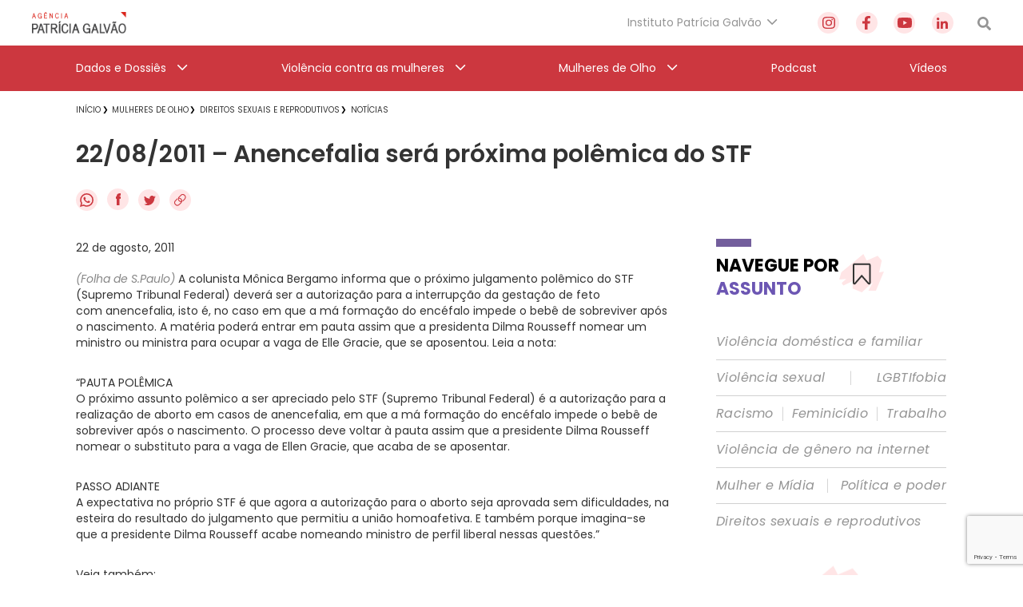

--- FILE ---
content_type: text/html; charset=utf-8
request_url: https://www.google.com/recaptcha/api2/anchor?ar=1&k=6Lc8caAUAAAAABNwSNV9v1kWA3x0SUHSKLrqLvqp&co=aHR0cHM6Ly9hZ2VuY2lhcGF0cmljaWFnYWx2YW8ub3JnLmJyOjQ0Mw..&hl=en&v=PoyoqOPhxBO7pBk68S4YbpHZ&size=invisible&anchor-ms=20000&execute-ms=30000&cb=hmmfs6cjytc5
body_size: 48839
content:
<!DOCTYPE HTML><html dir="ltr" lang="en"><head><meta http-equiv="Content-Type" content="text/html; charset=UTF-8">
<meta http-equiv="X-UA-Compatible" content="IE=edge">
<title>reCAPTCHA</title>
<style type="text/css">
/* cyrillic-ext */
@font-face {
  font-family: 'Roboto';
  font-style: normal;
  font-weight: 400;
  font-stretch: 100%;
  src: url(//fonts.gstatic.com/s/roboto/v48/KFO7CnqEu92Fr1ME7kSn66aGLdTylUAMa3GUBHMdazTgWw.woff2) format('woff2');
  unicode-range: U+0460-052F, U+1C80-1C8A, U+20B4, U+2DE0-2DFF, U+A640-A69F, U+FE2E-FE2F;
}
/* cyrillic */
@font-face {
  font-family: 'Roboto';
  font-style: normal;
  font-weight: 400;
  font-stretch: 100%;
  src: url(//fonts.gstatic.com/s/roboto/v48/KFO7CnqEu92Fr1ME7kSn66aGLdTylUAMa3iUBHMdazTgWw.woff2) format('woff2');
  unicode-range: U+0301, U+0400-045F, U+0490-0491, U+04B0-04B1, U+2116;
}
/* greek-ext */
@font-face {
  font-family: 'Roboto';
  font-style: normal;
  font-weight: 400;
  font-stretch: 100%;
  src: url(//fonts.gstatic.com/s/roboto/v48/KFO7CnqEu92Fr1ME7kSn66aGLdTylUAMa3CUBHMdazTgWw.woff2) format('woff2');
  unicode-range: U+1F00-1FFF;
}
/* greek */
@font-face {
  font-family: 'Roboto';
  font-style: normal;
  font-weight: 400;
  font-stretch: 100%;
  src: url(//fonts.gstatic.com/s/roboto/v48/KFO7CnqEu92Fr1ME7kSn66aGLdTylUAMa3-UBHMdazTgWw.woff2) format('woff2');
  unicode-range: U+0370-0377, U+037A-037F, U+0384-038A, U+038C, U+038E-03A1, U+03A3-03FF;
}
/* math */
@font-face {
  font-family: 'Roboto';
  font-style: normal;
  font-weight: 400;
  font-stretch: 100%;
  src: url(//fonts.gstatic.com/s/roboto/v48/KFO7CnqEu92Fr1ME7kSn66aGLdTylUAMawCUBHMdazTgWw.woff2) format('woff2');
  unicode-range: U+0302-0303, U+0305, U+0307-0308, U+0310, U+0312, U+0315, U+031A, U+0326-0327, U+032C, U+032F-0330, U+0332-0333, U+0338, U+033A, U+0346, U+034D, U+0391-03A1, U+03A3-03A9, U+03B1-03C9, U+03D1, U+03D5-03D6, U+03F0-03F1, U+03F4-03F5, U+2016-2017, U+2034-2038, U+203C, U+2040, U+2043, U+2047, U+2050, U+2057, U+205F, U+2070-2071, U+2074-208E, U+2090-209C, U+20D0-20DC, U+20E1, U+20E5-20EF, U+2100-2112, U+2114-2115, U+2117-2121, U+2123-214F, U+2190, U+2192, U+2194-21AE, U+21B0-21E5, U+21F1-21F2, U+21F4-2211, U+2213-2214, U+2216-22FF, U+2308-230B, U+2310, U+2319, U+231C-2321, U+2336-237A, U+237C, U+2395, U+239B-23B7, U+23D0, U+23DC-23E1, U+2474-2475, U+25AF, U+25B3, U+25B7, U+25BD, U+25C1, U+25CA, U+25CC, U+25FB, U+266D-266F, U+27C0-27FF, U+2900-2AFF, U+2B0E-2B11, U+2B30-2B4C, U+2BFE, U+3030, U+FF5B, U+FF5D, U+1D400-1D7FF, U+1EE00-1EEFF;
}
/* symbols */
@font-face {
  font-family: 'Roboto';
  font-style: normal;
  font-weight: 400;
  font-stretch: 100%;
  src: url(//fonts.gstatic.com/s/roboto/v48/KFO7CnqEu92Fr1ME7kSn66aGLdTylUAMaxKUBHMdazTgWw.woff2) format('woff2');
  unicode-range: U+0001-000C, U+000E-001F, U+007F-009F, U+20DD-20E0, U+20E2-20E4, U+2150-218F, U+2190, U+2192, U+2194-2199, U+21AF, U+21E6-21F0, U+21F3, U+2218-2219, U+2299, U+22C4-22C6, U+2300-243F, U+2440-244A, U+2460-24FF, U+25A0-27BF, U+2800-28FF, U+2921-2922, U+2981, U+29BF, U+29EB, U+2B00-2BFF, U+4DC0-4DFF, U+FFF9-FFFB, U+10140-1018E, U+10190-1019C, U+101A0, U+101D0-101FD, U+102E0-102FB, U+10E60-10E7E, U+1D2C0-1D2D3, U+1D2E0-1D37F, U+1F000-1F0FF, U+1F100-1F1AD, U+1F1E6-1F1FF, U+1F30D-1F30F, U+1F315, U+1F31C, U+1F31E, U+1F320-1F32C, U+1F336, U+1F378, U+1F37D, U+1F382, U+1F393-1F39F, U+1F3A7-1F3A8, U+1F3AC-1F3AF, U+1F3C2, U+1F3C4-1F3C6, U+1F3CA-1F3CE, U+1F3D4-1F3E0, U+1F3ED, U+1F3F1-1F3F3, U+1F3F5-1F3F7, U+1F408, U+1F415, U+1F41F, U+1F426, U+1F43F, U+1F441-1F442, U+1F444, U+1F446-1F449, U+1F44C-1F44E, U+1F453, U+1F46A, U+1F47D, U+1F4A3, U+1F4B0, U+1F4B3, U+1F4B9, U+1F4BB, U+1F4BF, U+1F4C8-1F4CB, U+1F4D6, U+1F4DA, U+1F4DF, U+1F4E3-1F4E6, U+1F4EA-1F4ED, U+1F4F7, U+1F4F9-1F4FB, U+1F4FD-1F4FE, U+1F503, U+1F507-1F50B, U+1F50D, U+1F512-1F513, U+1F53E-1F54A, U+1F54F-1F5FA, U+1F610, U+1F650-1F67F, U+1F687, U+1F68D, U+1F691, U+1F694, U+1F698, U+1F6AD, U+1F6B2, U+1F6B9-1F6BA, U+1F6BC, U+1F6C6-1F6CF, U+1F6D3-1F6D7, U+1F6E0-1F6EA, U+1F6F0-1F6F3, U+1F6F7-1F6FC, U+1F700-1F7FF, U+1F800-1F80B, U+1F810-1F847, U+1F850-1F859, U+1F860-1F887, U+1F890-1F8AD, U+1F8B0-1F8BB, U+1F8C0-1F8C1, U+1F900-1F90B, U+1F93B, U+1F946, U+1F984, U+1F996, U+1F9E9, U+1FA00-1FA6F, U+1FA70-1FA7C, U+1FA80-1FA89, U+1FA8F-1FAC6, U+1FACE-1FADC, U+1FADF-1FAE9, U+1FAF0-1FAF8, U+1FB00-1FBFF;
}
/* vietnamese */
@font-face {
  font-family: 'Roboto';
  font-style: normal;
  font-weight: 400;
  font-stretch: 100%;
  src: url(//fonts.gstatic.com/s/roboto/v48/KFO7CnqEu92Fr1ME7kSn66aGLdTylUAMa3OUBHMdazTgWw.woff2) format('woff2');
  unicode-range: U+0102-0103, U+0110-0111, U+0128-0129, U+0168-0169, U+01A0-01A1, U+01AF-01B0, U+0300-0301, U+0303-0304, U+0308-0309, U+0323, U+0329, U+1EA0-1EF9, U+20AB;
}
/* latin-ext */
@font-face {
  font-family: 'Roboto';
  font-style: normal;
  font-weight: 400;
  font-stretch: 100%;
  src: url(//fonts.gstatic.com/s/roboto/v48/KFO7CnqEu92Fr1ME7kSn66aGLdTylUAMa3KUBHMdazTgWw.woff2) format('woff2');
  unicode-range: U+0100-02BA, U+02BD-02C5, U+02C7-02CC, U+02CE-02D7, U+02DD-02FF, U+0304, U+0308, U+0329, U+1D00-1DBF, U+1E00-1E9F, U+1EF2-1EFF, U+2020, U+20A0-20AB, U+20AD-20C0, U+2113, U+2C60-2C7F, U+A720-A7FF;
}
/* latin */
@font-face {
  font-family: 'Roboto';
  font-style: normal;
  font-weight: 400;
  font-stretch: 100%;
  src: url(//fonts.gstatic.com/s/roboto/v48/KFO7CnqEu92Fr1ME7kSn66aGLdTylUAMa3yUBHMdazQ.woff2) format('woff2');
  unicode-range: U+0000-00FF, U+0131, U+0152-0153, U+02BB-02BC, U+02C6, U+02DA, U+02DC, U+0304, U+0308, U+0329, U+2000-206F, U+20AC, U+2122, U+2191, U+2193, U+2212, U+2215, U+FEFF, U+FFFD;
}
/* cyrillic-ext */
@font-face {
  font-family: 'Roboto';
  font-style: normal;
  font-weight: 500;
  font-stretch: 100%;
  src: url(//fonts.gstatic.com/s/roboto/v48/KFO7CnqEu92Fr1ME7kSn66aGLdTylUAMa3GUBHMdazTgWw.woff2) format('woff2');
  unicode-range: U+0460-052F, U+1C80-1C8A, U+20B4, U+2DE0-2DFF, U+A640-A69F, U+FE2E-FE2F;
}
/* cyrillic */
@font-face {
  font-family: 'Roboto';
  font-style: normal;
  font-weight: 500;
  font-stretch: 100%;
  src: url(//fonts.gstatic.com/s/roboto/v48/KFO7CnqEu92Fr1ME7kSn66aGLdTylUAMa3iUBHMdazTgWw.woff2) format('woff2');
  unicode-range: U+0301, U+0400-045F, U+0490-0491, U+04B0-04B1, U+2116;
}
/* greek-ext */
@font-face {
  font-family: 'Roboto';
  font-style: normal;
  font-weight: 500;
  font-stretch: 100%;
  src: url(//fonts.gstatic.com/s/roboto/v48/KFO7CnqEu92Fr1ME7kSn66aGLdTylUAMa3CUBHMdazTgWw.woff2) format('woff2');
  unicode-range: U+1F00-1FFF;
}
/* greek */
@font-face {
  font-family: 'Roboto';
  font-style: normal;
  font-weight: 500;
  font-stretch: 100%;
  src: url(//fonts.gstatic.com/s/roboto/v48/KFO7CnqEu92Fr1ME7kSn66aGLdTylUAMa3-UBHMdazTgWw.woff2) format('woff2');
  unicode-range: U+0370-0377, U+037A-037F, U+0384-038A, U+038C, U+038E-03A1, U+03A3-03FF;
}
/* math */
@font-face {
  font-family: 'Roboto';
  font-style: normal;
  font-weight: 500;
  font-stretch: 100%;
  src: url(//fonts.gstatic.com/s/roboto/v48/KFO7CnqEu92Fr1ME7kSn66aGLdTylUAMawCUBHMdazTgWw.woff2) format('woff2');
  unicode-range: U+0302-0303, U+0305, U+0307-0308, U+0310, U+0312, U+0315, U+031A, U+0326-0327, U+032C, U+032F-0330, U+0332-0333, U+0338, U+033A, U+0346, U+034D, U+0391-03A1, U+03A3-03A9, U+03B1-03C9, U+03D1, U+03D5-03D6, U+03F0-03F1, U+03F4-03F5, U+2016-2017, U+2034-2038, U+203C, U+2040, U+2043, U+2047, U+2050, U+2057, U+205F, U+2070-2071, U+2074-208E, U+2090-209C, U+20D0-20DC, U+20E1, U+20E5-20EF, U+2100-2112, U+2114-2115, U+2117-2121, U+2123-214F, U+2190, U+2192, U+2194-21AE, U+21B0-21E5, U+21F1-21F2, U+21F4-2211, U+2213-2214, U+2216-22FF, U+2308-230B, U+2310, U+2319, U+231C-2321, U+2336-237A, U+237C, U+2395, U+239B-23B7, U+23D0, U+23DC-23E1, U+2474-2475, U+25AF, U+25B3, U+25B7, U+25BD, U+25C1, U+25CA, U+25CC, U+25FB, U+266D-266F, U+27C0-27FF, U+2900-2AFF, U+2B0E-2B11, U+2B30-2B4C, U+2BFE, U+3030, U+FF5B, U+FF5D, U+1D400-1D7FF, U+1EE00-1EEFF;
}
/* symbols */
@font-face {
  font-family: 'Roboto';
  font-style: normal;
  font-weight: 500;
  font-stretch: 100%;
  src: url(//fonts.gstatic.com/s/roboto/v48/KFO7CnqEu92Fr1ME7kSn66aGLdTylUAMaxKUBHMdazTgWw.woff2) format('woff2');
  unicode-range: U+0001-000C, U+000E-001F, U+007F-009F, U+20DD-20E0, U+20E2-20E4, U+2150-218F, U+2190, U+2192, U+2194-2199, U+21AF, U+21E6-21F0, U+21F3, U+2218-2219, U+2299, U+22C4-22C6, U+2300-243F, U+2440-244A, U+2460-24FF, U+25A0-27BF, U+2800-28FF, U+2921-2922, U+2981, U+29BF, U+29EB, U+2B00-2BFF, U+4DC0-4DFF, U+FFF9-FFFB, U+10140-1018E, U+10190-1019C, U+101A0, U+101D0-101FD, U+102E0-102FB, U+10E60-10E7E, U+1D2C0-1D2D3, U+1D2E0-1D37F, U+1F000-1F0FF, U+1F100-1F1AD, U+1F1E6-1F1FF, U+1F30D-1F30F, U+1F315, U+1F31C, U+1F31E, U+1F320-1F32C, U+1F336, U+1F378, U+1F37D, U+1F382, U+1F393-1F39F, U+1F3A7-1F3A8, U+1F3AC-1F3AF, U+1F3C2, U+1F3C4-1F3C6, U+1F3CA-1F3CE, U+1F3D4-1F3E0, U+1F3ED, U+1F3F1-1F3F3, U+1F3F5-1F3F7, U+1F408, U+1F415, U+1F41F, U+1F426, U+1F43F, U+1F441-1F442, U+1F444, U+1F446-1F449, U+1F44C-1F44E, U+1F453, U+1F46A, U+1F47D, U+1F4A3, U+1F4B0, U+1F4B3, U+1F4B9, U+1F4BB, U+1F4BF, U+1F4C8-1F4CB, U+1F4D6, U+1F4DA, U+1F4DF, U+1F4E3-1F4E6, U+1F4EA-1F4ED, U+1F4F7, U+1F4F9-1F4FB, U+1F4FD-1F4FE, U+1F503, U+1F507-1F50B, U+1F50D, U+1F512-1F513, U+1F53E-1F54A, U+1F54F-1F5FA, U+1F610, U+1F650-1F67F, U+1F687, U+1F68D, U+1F691, U+1F694, U+1F698, U+1F6AD, U+1F6B2, U+1F6B9-1F6BA, U+1F6BC, U+1F6C6-1F6CF, U+1F6D3-1F6D7, U+1F6E0-1F6EA, U+1F6F0-1F6F3, U+1F6F7-1F6FC, U+1F700-1F7FF, U+1F800-1F80B, U+1F810-1F847, U+1F850-1F859, U+1F860-1F887, U+1F890-1F8AD, U+1F8B0-1F8BB, U+1F8C0-1F8C1, U+1F900-1F90B, U+1F93B, U+1F946, U+1F984, U+1F996, U+1F9E9, U+1FA00-1FA6F, U+1FA70-1FA7C, U+1FA80-1FA89, U+1FA8F-1FAC6, U+1FACE-1FADC, U+1FADF-1FAE9, U+1FAF0-1FAF8, U+1FB00-1FBFF;
}
/* vietnamese */
@font-face {
  font-family: 'Roboto';
  font-style: normal;
  font-weight: 500;
  font-stretch: 100%;
  src: url(//fonts.gstatic.com/s/roboto/v48/KFO7CnqEu92Fr1ME7kSn66aGLdTylUAMa3OUBHMdazTgWw.woff2) format('woff2');
  unicode-range: U+0102-0103, U+0110-0111, U+0128-0129, U+0168-0169, U+01A0-01A1, U+01AF-01B0, U+0300-0301, U+0303-0304, U+0308-0309, U+0323, U+0329, U+1EA0-1EF9, U+20AB;
}
/* latin-ext */
@font-face {
  font-family: 'Roboto';
  font-style: normal;
  font-weight: 500;
  font-stretch: 100%;
  src: url(//fonts.gstatic.com/s/roboto/v48/KFO7CnqEu92Fr1ME7kSn66aGLdTylUAMa3KUBHMdazTgWw.woff2) format('woff2');
  unicode-range: U+0100-02BA, U+02BD-02C5, U+02C7-02CC, U+02CE-02D7, U+02DD-02FF, U+0304, U+0308, U+0329, U+1D00-1DBF, U+1E00-1E9F, U+1EF2-1EFF, U+2020, U+20A0-20AB, U+20AD-20C0, U+2113, U+2C60-2C7F, U+A720-A7FF;
}
/* latin */
@font-face {
  font-family: 'Roboto';
  font-style: normal;
  font-weight: 500;
  font-stretch: 100%;
  src: url(//fonts.gstatic.com/s/roboto/v48/KFO7CnqEu92Fr1ME7kSn66aGLdTylUAMa3yUBHMdazQ.woff2) format('woff2');
  unicode-range: U+0000-00FF, U+0131, U+0152-0153, U+02BB-02BC, U+02C6, U+02DA, U+02DC, U+0304, U+0308, U+0329, U+2000-206F, U+20AC, U+2122, U+2191, U+2193, U+2212, U+2215, U+FEFF, U+FFFD;
}
/* cyrillic-ext */
@font-face {
  font-family: 'Roboto';
  font-style: normal;
  font-weight: 900;
  font-stretch: 100%;
  src: url(//fonts.gstatic.com/s/roboto/v48/KFO7CnqEu92Fr1ME7kSn66aGLdTylUAMa3GUBHMdazTgWw.woff2) format('woff2');
  unicode-range: U+0460-052F, U+1C80-1C8A, U+20B4, U+2DE0-2DFF, U+A640-A69F, U+FE2E-FE2F;
}
/* cyrillic */
@font-face {
  font-family: 'Roboto';
  font-style: normal;
  font-weight: 900;
  font-stretch: 100%;
  src: url(//fonts.gstatic.com/s/roboto/v48/KFO7CnqEu92Fr1ME7kSn66aGLdTylUAMa3iUBHMdazTgWw.woff2) format('woff2');
  unicode-range: U+0301, U+0400-045F, U+0490-0491, U+04B0-04B1, U+2116;
}
/* greek-ext */
@font-face {
  font-family: 'Roboto';
  font-style: normal;
  font-weight: 900;
  font-stretch: 100%;
  src: url(//fonts.gstatic.com/s/roboto/v48/KFO7CnqEu92Fr1ME7kSn66aGLdTylUAMa3CUBHMdazTgWw.woff2) format('woff2');
  unicode-range: U+1F00-1FFF;
}
/* greek */
@font-face {
  font-family: 'Roboto';
  font-style: normal;
  font-weight: 900;
  font-stretch: 100%;
  src: url(//fonts.gstatic.com/s/roboto/v48/KFO7CnqEu92Fr1ME7kSn66aGLdTylUAMa3-UBHMdazTgWw.woff2) format('woff2');
  unicode-range: U+0370-0377, U+037A-037F, U+0384-038A, U+038C, U+038E-03A1, U+03A3-03FF;
}
/* math */
@font-face {
  font-family: 'Roboto';
  font-style: normal;
  font-weight: 900;
  font-stretch: 100%;
  src: url(//fonts.gstatic.com/s/roboto/v48/KFO7CnqEu92Fr1ME7kSn66aGLdTylUAMawCUBHMdazTgWw.woff2) format('woff2');
  unicode-range: U+0302-0303, U+0305, U+0307-0308, U+0310, U+0312, U+0315, U+031A, U+0326-0327, U+032C, U+032F-0330, U+0332-0333, U+0338, U+033A, U+0346, U+034D, U+0391-03A1, U+03A3-03A9, U+03B1-03C9, U+03D1, U+03D5-03D6, U+03F0-03F1, U+03F4-03F5, U+2016-2017, U+2034-2038, U+203C, U+2040, U+2043, U+2047, U+2050, U+2057, U+205F, U+2070-2071, U+2074-208E, U+2090-209C, U+20D0-20DC, U+20E1, U+20E5-20EF, U+2100-2112, U+2114-2115, U+2117-2121, U+2123-214F, U+2190, U+2192, U+2194-21AE, U+21B0-21E5, U+21F1-21F2, U+21F4-2211, U+2213-2214, U+2216-22FF, U+2308-230B, U+2310, U+2319, U+231C-2321, U+2336-237A, U+237C, U+2395, U+239B-23B7, U+23D0, U+23DC-23E1, U+2474-2475, U+25AF, U+25B3, U+25B7, U+25BD, U+25C1, U+25CA, U+25CC, U+25FB, U+266D-266F, U+27C0-27FF, U+2900-2AFF, U+2B0E-2B11, U+2B30-2B4C, U+2BFE, U+3030, U+FF5B, U+FF5D, U+1D400-1D7FF, U+1EE00-1EEFF;
}
/* symbols */
@font-face {
  font-family: 'Roboto';
  font-style: normal;
  font-weight: 900;
  font-stretch: 100%;
  src: url(//fonts.gstatic.com/s/roboto/v48/KFO7CnqEu92Fr1ME7kSn66aGLdTylUAMaxKUBHMdazTgWw.woff2) format('woff2');
  unicode-range: U+0001-000C, U+000E-001F, U+007F-009F, U+20DD-20E0, U+20E2-20E4, U+2150-218F, U+2190, U+2192, U+2194-2199, U+21AF, U+21E6-21F0, U+21F3, U+2218-2219, U+2299, U+22C4-22C6, U+2300-243F, U+2440-244A, U+2460-24FF, U+25A0-27BF, U+2800-28FF, U+2921-2922, U+2981, U+29BF, U+29EB, U+2B00-2BFF, U+4DC0-4DFF, U+FFF9-FFFB, U+10140-1018E, U+10190-1019C, U+101A0, U+101D0-101FD, U+102E0-102FB, U+10E60-10E7E, U+1D2C0-1D2D3, U+1D2E0-1D37F, U+1F000-1F0FF, U+1F100-1F1AD, U+1F1E6-1F1FF, U+1F30D-1F30F, U+1F315, U+1F31C, U+1F31E, U+1F320-1F32C, U+1F336, U+1F378, U+1F37D, U+1F382, U+1F393-1F39F, U+1F3A7-1F3A8, U+1F3AC-1F3AF, U+1F3C2, U+1F3C4-1F3C6, U+1F3CA-1F3CE, U+1F3D4-1F3E0, U+1F3ED, U+1F3F1-1F3F3, U+1F3F5-1F3F7, U+1F408, U+1F415, U+1F41F, U+1F426, U+1F43F, U+1F441-1F442, U+1F444, U+1F446-1F449, U+1F44C-1F44E, U+1F453, U+1F46A, U+1F47D, U+1F4A3, U+1F4B0, U+1F4B3, U+1F4B9, U+1F4BB, U+1F4BF, U+1F4C8-1F4CB, U+1F4D6, U+1F4DA, U+1F4DF, U+1F4E3-1F4E6, U+1F4EA-1F4ED, U+1F4F7, U+1F4F9-1F4FB, U+1F4FD-1F4FE, U+1F503, U+1F507-1F50B, U+1F50D, U+1F512-1F513, U+1F53E-1F54A, U+1F54F-1F5FA, U+1F610, U+1F650-1F67F, U+1F687, U+1F68D, U+1F691, U+1F694, U+1F698, U+1F6AD, U+1F6B2, U+1F6B9-1F6BA, U+1F6BC, U+1F6C6-1F6CF, U+1F6D3-1F6D7, U+1F6E0-1F6EA, U+1F6F0-1F6F3, U+1F6F7-1F6FC, U+1F700-1F7FF, U+1F800-1F80B, U+1F810-1F847, U+1F850-1F859, U+1F860-1F887, U+1F890-1F8AD, U+1F8B0-1F8BB, U+1F8C0-1F8C1, U+1F900-1F90B, U+1F93B, U+1F946, U+1F984, U+1F996, U+1F9E9, U+1FA00-1FA6F, U+1FA70-1FA7C, U+1FA80-1FA89, U+1FA8F-1FAC6, U+1FACE-1FADC, U+1FADF-1FAE9, U+1FAF0-1FAF8, U+1FB00-1FBFF;
}
/* vietnamese */
@font-face {
  font-family: 'Roboto';
  font-style: normal;
  font-weight: 900;
  font-stretch: 100%;
  src: url(//fonts.gstatic.com/s/roboto/v48/KFO7CnqEu92Fr1ME7kSn66aGLdTylUAMa3OUBHMdazTgWw.woff2) format('woff2');
  unicode-range: U+0102-0103, U+0110-0111, U+0128-0129, U+0168-0169, U+01A0-01A1, U+01AF-01B0, U+0300-0301, U+0303-0304, U+0308-0309, U+0323, U+0329, U+1EA0-1EF9, U+20AB;
}
/* latin-ext */
@font-face {
  font-family: 'Roboto';
  font-style: normal;
  font-weight: 900;
  font-stretch: 100%;
  src: url(//fonts.gstatic.com/s/roboto/v48/KFO7CnqEu92Fr1ME7kSn66aGLdTylUAMa3KUBHMdazTgWw.woff2) format('woff2');
  unicode-range: U+0100-02BA, U+02BD-02C5, U+02C7-02CC, U+02CE-02D7, U+02DD-02FF, U+0304, U+0308, U+0329, U+1D00-1DBF, U+1E00-1E9F, U+1EF2-1EFF, U+2020, U+20A0-20AB, U+20AD-20C0, U+2113, U+2C60-2C7F, U+A720-A7FF;
}
/* latin */
@font-face {
  font-family: 'Roboto';
  font-style: normal;
  font-weight: 900;
  font-stretch: 100%;
  src: url(//fonts.gstatic.com/s/roboto/v48/KFO7CnqEu92Fr1ME7kSn66aGLdTylUAMa3yUBHMdazQ.woff2) format('woff2');
  unicode-range: U+0000-00FF, U+0131, U+0152-0153, U+02BB-02BC, U+02C6, U+02DA, U+02DC, U+0304, U+0308, U+0329, U+2000-206F, U+20AC, U+2122, U+2191, U+2193, U+2212, U+2215, U+FEFF, U+FFFD;
}

</style>
<link rel="stylesheet" type="text/css" href="https://www.gstatic.com/recaptcha/releases/PoyoqOPhxBO7pBk68S4YbpHZ/styles__ltr.css">
<script nonce="9HxhKWF3RzF4lQXHTZWHcg" type="text/javascript">window['__recaptcha_api'] = 'https://www.google.com/recaptcha/api2/';</script>
<script type="text/javascript" src="https://www.gstatic.com/recaptcha/releases/PoyoqOPhxBO7pBk68S4YbpHZ/recaptcha__en.js" nonce="9HxhKWF3RzF4lQXHTZWHcg">
      
    </script></head>
<body><div id="rc-anchor-alert" class="rc-anchor-alert"></div>
<input type="hidden" id="recaptcha-token" value="[base64]">
<script type="text/javascript" nonce="9HxhKWF3RzF4lQXHTZWHcg">
      recaptcha.anchor.Main.init("[\x22ainput\x22,[\x22bgdata\x22,\x22\x22,\[base64]/[base64]/MjU1Ong/[base64]/[base64]/[base64]/[base64]/[base64]/[base64]/[base64]/[base64]/[base64]/[base64]/[base64]/[base64]/[base64]/[base64]/[base64]\\u003d\x22,\[base64]\x22,\x22ZMOLw7fCvBDCm8Ktw5vChznCthodw7/Do8Kfd8Kww6LCqsKEw7fCpUvDtCYbMcOnLXnCgFDDh3MJC8KzMD8ww49UGgxvO8OVwrjCq8KkccKRw4XDo1QkwoA8wqzChy3DrcOKwrRWwpfDqy/DjQbDmGVyZMOuLkTCjgDDmQvCr8O6w4IFw7zCkcOxJD3DoDdCw6JMaMKxDUbDlCM4S1bDv8K0U15Owrlmw6tXwrcBwoNQXsKmAcO4w54TwoEeFcKhSMOhwqkbw5/Dk0pRwrNDwo3Dl8KAw67Cjh9Zw47CucOtHsKcw7vCqcOpw7gkRBcjHMObQcOhNgM2wqAGA8OXwr/Drx8NBx3Cl8Kcwq5lOsKdfEPDpcKvElh6wr1Pw5jDgEfCmElAMC7Cl8KuF8KuwoUIZiBgFSIaf8Kkw55VJsOVDsK9WzJhw6DDi8KLwpU8BGrCgxHCv8KlED9hTsKWBwXCj3PCiXl4bAUpw77ClsKdwonCk0zDgMO1woIKCcKhw63Cn3zChMKfS8K9w58WKcKdwq/[base64]/DggbCk0zDmjM/HcKiwroEwoAPw4NsfsOdV8OswqvDkcO/[base64]/DoTzDhMOSworDucO5w7LDnQ3Dlw8ow4HCkRbDqkU9w6TCqMKuZ8KZw6PDrcO2w48zwptsw5/[base64]/[base64]/DpGlowrEyw4LChmHDm01GwpvDpDM8JHYxPU5Fd8K2woQwwq8KW8ORwoIVwqxkYkfCrcO6w6xxw6pMO8Orw6/DtRQ0wpPDplbDkSV/FEgyw6FSTcKDL8KQw6Mvw4l1N8Khw7rCh2LCgzHCqMOUw4/CmMOMSCjDpgDCkAZTwoMIw5xzaVV6wqTDusK1EEdASsORw5xZDlENwrZwGRHCm1ZNasOEwoIJwr1cHsOlQMKFZisFw77CpSp8JydiVMOXw6YdW8KJwobChVcMwonCoMOaw79pw65Cwr/[base64]/Di8OJw47CkMKfw4VkdExqwrdefHTCiMO2wrbCtsKRwqMaw5ovAlJoGyl2bVtZw50QwrrCh8KfwqjCuQbDi8Orw57Dm2BBw5Nvw4l2w67DljvDssOQw6XCvcO3w6HCvhkLbMKuWMK9w7lufcKfwpXCicOUJsONYcKxwoLCq1MJw792w7/[base64]/A2zCucKuUcOfUA0aIsO0RQlUIsOcw5Ukw6DDgjnDuRPDkxBFC3M2M8KRwqzDpcKScn3DkcKIB8O1PMOTwpvDgzcHYQpewrnDuMOzwqRqw5HDukLCmQnDgnI8wqDCmXDDsSLCqX8bw5UeLV9Owo7DrxHCm8OBw7fClBfCmcOkIMOiOMK6w6U/U0opw5xFwp8XYBTDsVfCjFbDkSvCuw/CgcKwDMOkw7cowrbDvn7DlsKgwpluwpPDrMOwFWRCKMOEbMOdwr8Aw7MJw6IyH3PDoSfDl8O0ZgrCgcO+Q0UVw6BLR8Oqw7V2w689WEUWw5zChSnDviXCo8OYPsOCR0jDojdEfMKiw6bChsO9wpXDmxBgFxHDoUvCnMO8w5nDog7ChQbCpMKlbRPDqEPDs1DDrj/DgFnDoMKtwpgjQsKZUljCtnFXAhDChMKbwpEywrgrPcKowo55wr/CrsOaw4wPwo/DhMKYw7fCuWjDgA4zwqDDkA/[base64]/wobDgVVyehA/Fn/[base64]/DhEXDmF5Kw6TChMK0PMOmA8KjYxzDk8OiZ8OXwo/[base64]/LcKqw6vCv8KpHnIVTlFpEMOaUXzDlsOxIGjCnzd0XsK/wqfDvsOmw6FJYMKtDMKGw5U9w7IhfSXCpcOvw7PCtMK8bjYQw5Erw4LCvcK3aMOgGcK7d8KtEMK+AVtfwpcdWCU5MRTCjBImw7fDoXkWwqppCGVvfMOYW8Kvwp4BFsOtOxElwq1xbsOww6YWacOxw7V+w481WRbDp8O7wqMhMcK+w5d2QsOPGzjCnE/ClEzCoATDhAfCiCQhUMONasKiw68cJBoQOsK/w7LCmT0sUcKRw7ppHcKbHMO3wrINwpENwqtfw4fDhw7Ch8OdZ8KQOMKpAC3DmsOywqZ1LETDhmxKw5ZWw6rDmkIYw4oTXlIETxvCkiI7H8KQAsKSw4NYb8Odw5PCsMOGwqgpHEzCiMK/w5fCl8KdWcKiIyxqL2Akwplaw6ARwr8hwrnCng/[base64]/Cm3phw4XDuljDkmDCuTZJwpnDncONwoskw7EvScKJGmTCmMOEPMKrwpPDtTkPwoDCpMK5IjM6dMOyJ2oxeMOae0fDssK/w7nDqElgMRIAw4zCpsOpw6Rrwr/DqkTCoQ5Lw7PCuxVgwpIUahl1dAHCr8KQw5TCo8KSw7YuEAnCjzxdw4hXU8KQMsKcw4/DjQYwLzzCkXnCqVIfwr9uw6XDrgMlamVFaMKMw7YbwpNzwqwdwqfDuyLCrlbCo8OLwoXCqzcHT8OOwpnDsxp+ScOPw4vCs8Kyw7nDgjjCiF1/[base64]/CksOgV2FwRMOzFcOIw4RJbnfDkiYCEwN8wp19w6U8XcKJXsOJw6nDpAzCpEdpcl/[base64]/DmsOXwpDDucK2wqrDsTV5w6bCucOzJsOPw7Rfw7c3bcK9w5N3ZMKowp3CuGvCksKOw6LDgg46HcKwwoZJJDTDtcK7N2/Do8O+NV1UUSrDjFLCqkJbw7QdKcKxX8Obw5rDisKHKXDDkcOhwqPDh8KQw5ldwrt1YcKWwrLCtMKSw5rDvmTCtcKCAyxuSDfDvsO5wqcsKxE6woPCp2lYW8Kgw4YwXMKWaRTCtA/CgTvDuWEuVADDn8OTw6N/IcOvTxLCscKgTmoLwpfCpcKjwr/DjDjDnW9Rw4QjQ8K9I8OubDkMw5/CtgPDhsO+L2LDtE10wqvDucK5wokLJMORVlnCi8OoWGDCqTRXWsOlBsKrwo/DnMK4Y8KOK8KVU3twwqfCpcKawoLDscKLICjCvMKiw5JxesKkw7nDqsK3w79dFwfCqsK/[base64]/b8KRwpshIcOtflnCnXrDgTUnJwkSXMOiwrlwccKcwqtpwoo2w6LCpFsqwphdX0DDicONKcKNCj7Ds0xTXXjCqHTDmcO8DMOMLQEic1nDg8ObwozDtHvCsQIUw73ClS3CvMKIw7PDucOyBsOGwoLDisKlSCoaG8K2wo3Dm3Uvw6zDon3CsMK3EA/CtmNzejwGwp7CpAjCq8OmwpvCiUVpwqR6w40swo5hLkHDqVTDmcKow47CqMKnUMO9H31mbWvDpsKPMkrDg3cqw5jCt3hRw4cVPGd/UgEWwqfCqMKgZQsqwrnCpGZYw7JYwoXCqMOzdyzDjcKSw4fCiGLDtTBcwo3CsMOHDMKlwrXDisOaw5pAwoENdcObEsOdJMOHwr7DgsKew4XDrBXCozDDnMKoVsKYw7HDs8KnW8Oswr0jdj3CmA7CnmVRwofCvxB8wrbDrcOJM8OZfsO+KyrDlW/DjcOGMsOMw5JCw4jCpMOIw5TDjTZrEsOyEQHCmXDDiQPCgjXDqiwCw60/RsK7w47DmsOvwoEXYxTColsaaEDDtcK8IMKEaBYdw50WbsK5UMOJwo/DjcO/LlLCk8K5wrfCrXdpwrfChMKdC8OGXcKfFTrDssKuXcOjLVdew6VIw6jCncOVfsKdCMOPwqTDvC7Cp2JZw6DChz/CqChKw4TDuysow58JWE0+wqUJw49oEVnDphTCtsO/w53CtHrCrMKVO8OzXktuEcKAHsOdwrzDiybCi8OKCMKzMyHChsKwwoDDrcKSLR3ClsOHScKSwr1gw7nDnMOrwqDCjMOOYR/ChGXCs8Kpw5cYwoHDrsKWPzQ7EXNOw6nCpEJYIhPChkdLworDrsK/w4YfIMO7w7pzwplzwpspSwHCqMKLwrVya8KtwqkzTsK+w6ZgwrLCoGZlasKcw73DlcKPw6Bkw6zCvVzDplE4JSgJX03Cv8KFw41mXE05w4XDnsKBwrLCgWbCg8OPTW0/wpTDn2EuKsKDwrLDosKbWMO5BsOzwoHDuV9sBnfDkTvDlMOowqfDm3XCgsOBPBHDjcKOw5wCcmrCnlfCuF7DijjCkHIhw5XDs1pXTBscVsKdYzY5YQbCvsKNEHgpTMOvEcO6w6Ekw5hJEsKjSnESwofClMKzLT7DtcKLa8KSw7RLw7kcbSB/wqbCuBXDoQNxwqtGw6AQAMOJwrVyNAHCgMKRTEISw6vCq8Kdw63DrcKzwrLDtE/CgwnDoWHCuk/DrsKaA03DtnUqHcKiw55twqnCjEXDicOTP1TDvl/Di8OZdsOVBsKpwq3ClHYgw4h8wrMBEsKMwrZSwqjDo03DosKvHUrCmwNsTcKMDVLDriESNklPbsKJwpHCjcK6w7glEnHCpMKEdWNUw60WPkrDoVfCm8KzGsK4QsKxc8Kdw6vCmSjDhE3Cs8Kkw5NJw65WEcKRwojCqgnDqFjDmXbCuH/DmifDg0/DtAJyVH/Dtg49RywCCcKXbBHDscO3wqXCv8KFwqBTwoduw6zDgRLDm1kkN8KrfFFvfy/CssKkDQLDocOSwoDDnzBdA1TCk8Kyw6IWccKZwr1dwrouLMOnUxYDHsKew7EvZ1t/[base64]/wrbChFvChsKqZcKpW0EiA2fDkMO/w6zDoWTCgiLCj8OiwrUjKcOww6LCtTXCiS8dw55rF8Klw7nCvMO3w6zCo8OlUR/Du8OFKD3CvxJuLcKhw6swdExCAwkGw51Ww5YFa2ITwrLDusOjYFXDqCAgRMKSWUzDhsO0WsO2wocrKCXDtsKEcXLCkMKMPmg/UsOtEsOfOsK1w57Cp8OLwolQXMOXRcOkw6IGE2PDncKCNXrCjDJEwpIGw7UANCbCnAdawpARTD/CqzvCnsOPwo5Hw4N1WcOiL8KLccK3SsOpw4LDrcOqw7bCvmE5w4ouMwFhXxQXHMKeXMKcMMKZR8KJXi8owoM1w4DChMKEB8OjUsOFwrtmBcKMwoUfw5jDkMOqwqZTw7sxwqjDhRcRXjHDg8OyRsOrwqPDgMKqbsKaXsKPPl/DscKew53CtTpMwqXDgsKqOMOkw5IvB8O6w4rCiyxcO0QTwrI1YGHDnXdxw7/CisK5wqcuwobDkMOrwpbCtcKsM2DCkmHCiwHDicO5w6VCb8KBU8KrwrRHOhHChjbDl3w4wqdqGSLDh8KJw4jDrDAQBjocwrFFwr1awpRlJjPDt0fDvXtuwqhjw4QXw41mw7XDuXTDhMOwwovDs8KzRRsyw4zDvAnDtcKXw6PCkDjCoRQZV3tuw6rDkR/DvSp+N8OoJsOMwrYtFsO6w6DCiMKfBsOKFnh2GgAibsOZZ8KfwpImLXnCvMKpwpMkBX83w5AGeTbColXDmX8Xw4PDu8KkMijClThxXcOoDcOOw5PDiVUyw4BHw7DCkjxjEsOQwp/Cg8KRwrvDs8KmwpdRJsKswqMxwqXDkQZaVEY7JMKMwojCu8OYwpTDh8OWGVooRn1rIMKmwpNHw4hVwrXDvsOQwoTCsGJwwphNwpDDkMKAw6nCisKcKDEYwpcyN0Ynwq3Dlyd4w5l4w5/DhsKpwrJMYFUcUMOIw5dXwqAVcR9dWsOgw5AQPAphXEvCm1LDlls1w7LCjhvDgMOneTtzbsKFw7jDuSHDp1kvCSDCksOcw4wcw6BfO8KzwobDjcKDwq/CuMKbwrbCnsO+OcKAwo7DhhDCrsKowpUxUsKQIHtIwqrCu8OZw7XCvl/[base64]/CmSEdw4PCicKeUmZBQMKswr4xw4APECPDrsKcTcKvY17CuF7DnMKXw4BFFUQpAQgxwoRFwoBLw4LDm8KNw6/DjETCkABOFcKhw4Yldy7CvcOowrthIjRjwpwlcsKvXgTCqBoew7TDmi7CvUIVdGENMyDDgFIpwp/DlMK5OTlSE8KywodIa8KWw6rDiU4ZCStACcO9UcKpwo/[base64]/wrNPwpjCmcOTwr3Dh8OpbcOCw5rChV1Ew5PCsVjCgcKTQ8KdJ8OowpE7JMKtH8KBw40sQsOCw5XDm8KGaW8Ow7d8D8Onw4hlwoh/[base64]/DlcODwpJVw7LCjMK8fU7Cu1lAMsO0w6ADwrkXwqQ5wr7DncKBMk7Cv8KIw6nCqBLDkcO/d8O7wrxxw4jDkHXCtsK1IcKbQ2VYHsKDw5fDpU9WSsKBZcOLwqFlRMO0Ijc+KcO4K8Obw5DDrDJBN2ABw7fDhMKlVl3CtcKTw7LDtB/DoWHDjgnClTM0wprCl8KHw5nDsTEbBHUMwqR1ZsK9wqsMwqrDiTvDjw/Cv1tJSD/[base64]/wqbDsSHCjMOcElnCpsOrZ8OYLcOTw7LDvMKUdGbDvsK4w4PCh8KCY8OgwpbDosObw7VawrUhKzM4w4ECZkE2GA/DmWXChsOcRsKGYMO+w6gNIsONGsKSwoAmw7/CjcKkw5XCsBXCrcOAa8K1JhNTflvDkcOgGcOtw43Ch8OtwpB6w5/CpAgAKRXCnTI3bWEkJHwkw7Y6M8O7wrZpFDLDlBLDk8OYwqVSwroyGcKKMFbDsjIzfMKeRwJ8w67ChMKTWsKURyZDw4soVUHCmcOxPyDDswldw67CnsKqw4Ifw7fDk8KxacO/[base64]/[base64]/[base64]/[base64]/[base64]/ClVDCmsOuH8Khw41uwpLDvcKkCcOHJDkHFMKxaRBwe8OFOMKRFMODOMOdwrXDhUTDtMKuw7rCqQLDpxVcWxvCpjMLw7tAwrQ8wqXCoQ3DtzfCpcKpTMOzwpBtw73DqMOgwoTCvEZUacKZB8KNw4jDpMOXCxdPJ3vDli0XwqnDvDp3w7bDuRfDo3kMwoApLU/DiMKowoIuwqDDnmNhQcKeX8KCQ8OldRgGGcKRLMKZw4JzBlvDv0zCicKUG15HPiFHwoABPsKZw7l/w6PCjGpCwrDDhxHDusOOw6XDuwDDqj/DpjVZw4vDhhwtaMOUDhjCrhzDscOAw7IlFHF0w7YOYcOtUMKTQ04LNRfCslLCqMK9LsOJAMOWXHPCp8KQRcOsYlzCszvCm8OQD8OvwqXCqhMEUxcTw4XDlsK4w6rCtcOXw77CscOnbwNWw4/[base64]/wr0Swq9cwrzDucKdw7xFUcKKDcKgwr/ChnjCj0fDiydmfyp/O3bCuMOPBsOONjlFKEDClzRvF34Zw5kmIF/DljVNBQLCoHJFw5shwqxGF8OwV8OawrHDq8OWfcKfw6ZgNncTOsKJwqnCq8KxwoRDw6p8w4rDrsKzGMK5wooTFsK+wrJawq7ChsOAw74fCcKaIMKgSsK5w4Z3w4xEw6ltw6TDkCM6w4PCgcK5wqx+A8KRcyrCg8KXDATDiAPCjsK/wobDv3YNwqzCmMKGEcO4QMOywrQAfUtnw5vDlMOVwqI3ZBTCkMKBw4vDgzsuw73DqMO2d1LDs8KGPzTCrMOyDTjCsV8gwrbCrwTDgGVQw6d+RsK+J21YwpvCosKhw5TDq8K8w4fDgEx1YMKtw7/CtcK1NXNmw7LDpmRAw4PDlxZWw5XCgsOJVDjDgGzCr8K2IkRBw7nCvcO0w4sUwpbChcOnw7pxw7PClsKkIUlAYAJMMMKqw7bDqEAhw58MAXLDi8OzQsOXDsO6Uy12woDCkzt4wrzCqRXDj8Oqw68ZfcO5wq5TZsKncsK3w5pUw5nDgMKDci/[base64]/DqCJuC3zDq8KoYV/[base64]/HXdVU1/DtsOsbcOdMsKnCsK/w5Q8DjNMTjDCjQbCq093wrvDlnhDV8KMwrzDj8K/wp9rw7tIwoXDqMOJwqnCpcOJF8Kxw7fDlcOYwp4eah7CvMKDw5/CgcKNAEjDtsOhwpvDssOKCVbDuxY6w7MMD8Kywr7Cgn9dwrx+aMOyQCciXnp2wpHDomkFNsOjWcKwJ3Y9e3RpOsOuwqrCoMOidMOMBRNzDV3ChyAaWC3CrsKRwq3Dt0fDql3DsMOVw77ChT/DhjrCjsOyF8KSHMKdwoLCj8OKZMKSQsO8wobCmGnCo2/CmkUQw7TClsOiARNBw6jDrDNqwrA0w4UxwoIpEiwqw7I7wp5ZWwYVUmPDozfDjsOce2RjwodUH1TChnhlasK9B8K1w7zCohfDo8Krw7PCn8KgZMK9dGbChylpwq7Dm1/DoMKHw5gLwqvCpsOgZyvCrDESwpXCsn1cZU7DpMOkwoBfw5jCgRwdOsKJw5IzwobDhcKfw6DCsV04w5bCt8KywpkowqJQGsK5w6jCucKGYcOLT8Ktw73CqMKkw7cEw5HCl8OZwoxQP8KxOsOkb8OAwqnCsRvCnMKIdXzDkl/CkXcSwozCssOwDcOkwoAYwoYwH3UTwokTJsKdw5cbMGonw4AXwrnDiRnDi8KQDDwfw7XCthJGLMO2w6XDlsKBwr/CnFTCtMKeBhBrwqjDj0BAPsOSwqp5wozCt8K2w4Q/w5Brw4HDshZNdW7Cn8O/JxRsw4nCpcKvZTRkwrbDtkbDkwMMEB/CsDYeCQjChUXCjT5cNmzCjcO+w5DCmgnCukUxB8Ofw7NqVsORwoEcwoTCmMOBNQ1EwpbCnVvCjE/[base64]/[base64]/CmMKJw4NGw5zCs8OhdsKxLcOew7wRw7E/wrF7K2vCoMOiUcOCw6wRw4tqwpcQKwtmwo1dwrJpVMOjLl0dw6vDj8O5wq/DucKzcSrDmAfDkibDtX3CtcKkOMO+D1LDpcOUBcOcw6t8H33CnkTDnETCjlcAw7fCqhYfwrXCi8KDwqxYwoRXBXXDlcK+wpYKHWsjUcKkwoTDk8KBPcOEEsKswpg1EsOfw4HDmMKWCV5Rw6jCqi9jXxM6w4/ChMOONMODWBnDmmtXw59VGkjDuMOMw4FEaCZmBMOxwrQuWsKWaMKgwrp1w5Z5VSXCp3Z9w5/[base64]/DtcKAwrQswpwiHsOCQ8KHFBhuBsOpw595wpdhwoPCu8Ote8KXJkbDk8KqLcKnwpnDsDx5w6HCrErChW3DosOLw4/Dk8KQwoobw5IjKwwXwpR+IAt8w6bDtMO/GsKuw7/CucK4w4AONMKWEWhew6MoHsKXw75hw4RBfcKJw69bw4UlwpfCvMO+DQzDnzHCgMOiw7nCk0NfBMOAw5TDoSgINGXDl3RNw5YXIsOKw41UdGDDhcKcchMRw4NlWcOqw5fDkMK0JMKxUcKOwqfDsMK7FShLwrMUZ8KedsOWwrDDvl7CjMOMw4LCnAgUc8OiJj/CowI0w7prcWplwr/CphBtw6nCoMOww6AxQcKawoPDuMKlFMOpwp3DjsO/wpTCky/[base64]/wpHDncK1wpTCv2jChcOPwp7DjsO1w6kKJgLCq33DiBEHVGDCuVoCw703w5LCiVrClxnDrsK0wrfDvCpxwpXDosKpwrcRGcODwp1FIEjDu0A/Y8Kiw7MJw53DvcOQwozDn8OCfALDhMK7woTCiBvDucKhPcOYw4HCmsKawr7CqhECZcKIQ3Rqw4x1wpxTwoIcw5pAw7/DnmMCLcOTwqp4w4AGdlknwqfCvybDvMKhwr7CogPDlsO9w4fCr8OWVi97OFFRbHcddMO/[base64]/ChVAESMOtw6HDhsKsw6/DmH5wHw7CocOtTCp7V8KVBwTCv1vCsMOkdFDCiwQBIlfDqRLDicOowq7DpcOrFkTCqDgJwr7DswYIwozCu8O/w7FewqzDoSlgVw7DtsO7w6lpFsOwwpzDmlrDicODQxrCgVpuw6fCjsKEwrgBwrIEMMObKTpUdsKmwqQQIMOtUcOzw6DCg8Ojw67DhD1jFMKrV8KQcBjDuGZhw4MnwqcLZsOTwqfChiLChjJybcKLYMK/w6Y7C3A5KBEkX8K4wpLCjyvDtsOywpXDhgwgPhUdbDpZw4crw6zDgk93wqbDuzjClFTDq8OlH8OgGMKuwpNfRQzDh8K2JXzCmsOdw5nDuA/[base64]/chjDg2J0P8K+w4F8wq7DtMKcwqrDncKrby85wqlJNMK1wrjDtMKyNMKEG8OVw5Fkw4FQw5LDkXPCmsKbMUsZb3PDh2DCiW0lYkhEQ1/DrgnDuV/DvcO8BQAZTsOawovDgxXCiyzDiMK/[base64]/DlGfDqxXDmiDDg34Qwr7Dgg/DlMO4GyYRLMOKwpdFw6Eow4bDvwMmw5NkcsKDACrDqsKWJcKrHD/CiD/[base64]/cMKBwpkVZRjDvnrDsUM7w65yfg/[base64]/Ch8OeSyFABsOiZQfCmcOXQcOXNzfCtAUcw4bCj8O6w67DicK7w5IoWsOuez/DgsOZwro3wq/DmVfDqcONacKTIcOlc8KoXUl+w71GQcOpNGzCkMOuICXCrETDpz49b8KHw7QAwrtbwodKw7V4wpNyw7B1AnUswq57w68WRWDCssKiNMKGe8KsZMKXCsO9Tn/CvAQcw5NoUQ7CnMOFCncLYsKOVi/[base64]/Cq8K8wqXClEQEH8Olw58xYFDCg8KTw4YGLUkCw6fCi8KmNsKdw4RHYjbDqsK0wr8Zwrd9ZMKmwoDDuMKFwprCtsK5Tn7CpFpCOXvDvWdqExwbdcOmw5EFRsOzQsK/EcKTwpgGSMOAw70NN8KCL8KPVHAZw6DCo8Kdb8O9YR8eccOvYsOuwonCvDdZfgtiwpIEwofClsOnw5onCMOnEcOXw7cSw53Ck8Ocw4UjQcO/RcOsDlnCo8Ktw7g6w7FmNGBkTcK/wqMjw60owpgUZMKUwpIkwp1FLsKzD8OHw6dawpDCqGzCgcK3w4zDqcKoNC8jecOfQhvClMOlwopBwrnCssOtNsKnwq7CvMOKw6MBe8KUw5QAZjPDmxU2Y8Kgw6/DjsK2w7AncSLDujXDn8Kebw/Du21tasKuf37DjcOJQsO+JsO0wqZiH8OYw7fCncO9wpDDgSlHCCnDoRYXw7J0w6cGQ8OlwpjCqcKzw5c9w4vCoRcJw6/[base64]/w4Y3IMKRTi3ClgnDqsK8BMKXGcOowqrCl1LCqMOgbcOVwqPDvcKSHsOJwrtsw6jCiyVGaMO/[base64]/[base64]/DoGzCp1hRw6PCgMOUwozDihTChMOCw6fDq3fCtgXDuQHDhMOGDUTDvUHDlMOMw4/[base64]/Dv3RpwprCuMOqwqJJXmjCpsO+TsOrwrHDuWnDrB8Vw4VxwqkEw4w8FgfCkSY6wrLCscOSdsOHMzPDgcKuwqZqw4HCvgZbw65/[base64]/w4BSwqQywpvDiMOCUcKiw7PCqMK3wo0fbFnDgcKFwpLCtMKTADUYw67Ds8KnGF7CucOFwrDDrcO/wrPCo8OSw55Ww6vCo8KWT8OGSsOwOinDun3ChsO4QALCv8OmwqnDr8OlN30YKVw8w7FHwpRsw45Hwrx+Jm3CgEPDvjzCrmMCc8O/DT8bwq0BwoHDjxTCjsOxw6pIHMKjQwDDmx/Cv8K6cA/[base64]/NcO/w4XDhXjDvFPCiFvCokTDhMKVCmXDrUhzIlTCvcOqwqzDl8KlwqDDmsO7wqnDml1pbCILwq3DkQpiYy8AfnUPXMO+woDCoDMpwo3DuB1qwqZZbsOXNMKlwrbCt8ObZxrCpcKfNF5Lwp/DuMKUAzsbwpxYWcObw4rCrcOEwpQzwpNVw6bChcKLPMOXPSYyLMOzw7orwrHCucKAbsOvwqXDqmDDoMK7asKMa8K/[base64]/DucOZwoZZwrHDiE7DmmvDsHHCkMOJwqrDngTDp8OXdMOybA3DlsOIe8KuLmteSMK4X8OFwonDtMKZVsOfwrXCkMOhAsO7w6NHwpHDmcKsw6M/EX/CgMOkw5NNR8OMISzDt8O9Lw3Crw4yZMO0A3/[base64]/Du8OAd8KcRcKhWhDDhcOpbDPCosKDM3c4AcO9w5PDpz3DqGo8IsKcbELCjsKBez4PacOXw53Dj8OXFVRBwq7ChRvDucK1w4HClsOcw7gkwrTCtD4Uw65fwqQ/w40hWibCsMKXwoE7wqd1N1kWw7w4G8OJw73DsTBWacORWcOMPcKow7/CisOvPcKhccK1w4DCh37DtHHCmGLDrsKAwonCucKeDXfDslFOL8OYwrfCrnVEOiVcf0Fgf8O/woZ9BgQjJmViw5Mew4kQwrlVPMKrw68XJsOIwqh+wrzCncOyXGYnBTDCnj9vwqjCusKqGUQIw7lwccO9wpfCu1fDtGYZwoYET8OgBMKVfSTDozjDhMO+wp3Di8KeekEgQ3Zjw48Yw4Ecw6vDuMO7NE/CosKlw752KCR4w7Bdw53ClsOUw5AJM8OtwrDDizjDmg5FG8OrwpRTW8KucVXDn8KKwrF1wrTCnsKbYwXDnMOQwoMlw4Y2w7bCoykrOMKrEDdhf0bCmcKrdBw/w4DDi8KFO8KRw7zCrzA0CcKdScK+w5PCi1odXHDCqT5EasKgT8Kvw6JKeA3CsMOgUgk/[base64]/GWHCrMKhFMKqbDTCnn8FwqnDriTCvRV8wonCi8KZVcKuBTzDm8K2wooEJ8Oyw6HDlA5+wqgAYcOSTcOyw47DpsOWMMKkwqFeF8OcB8OGDkxxwojDvg3DshHDmA7Cr2fCnjFlW0oOW0NqwqLDpcOTwrBYdcK/fMOVw7LDtFrChMKjwrcBDsK5dnF8w4Qgw4clOsO8O3I1w6w0SMKFR8OjDDrCgWp2d8OuL2DCrDZYesOXa8OtwohwP8OWacOWc8Oqw5I1UC4QTzrCr3nCownCqWBFXQDDr8KSwrnCoMO9YTvDpxvDjMOWwq/DrHXDnsKIw7NRaFzCkHF7a1TCscKoKVdMw5nDt8KraG9Gd8KDdnTDkcKCSnnDnMKLw7JmFEZXCsOvDMKSDjJIMETDu1/[base64]/DmcOQB8OMXsOswp/Dt8K/TcOmccKWwrrCnw3CvWLDsFVZJXTDlMObwpzCjS/CvMO7w5FFw5HDjBEYwoHDnVRjVMOnJCLDvEzDjS/[base64]/Ch8KVw6czUMOUaCkCw500bXbDhsKWw49bAsO/ej5zw77CjnUmVG9nQsO1wrHDsn1mw44uOcKRcMOjwrXDoVLCjCLCuMORUcO3bBrCusKowpHCvE4zwrVSw6U/L8KmwocNTxfCuVEUZSZAbMKiwr7DrwVvUFc3wqzDtsK+V8Onw53DuGfDkBvCmcOgw5JdGylGwrAWEMKPIcOHw63DqEJoUsKywoZSMcOmwrbDqyfDq3DDmAoFLsODw4k/[base64]/CmMKUOsOSb8OTN8OFTi/[base64]/ChEFLwrnDiDUlIsKkwqPDqMOENg3ChMOXBsO/KMOyHgYgcE3CrMKlWMKHw4Bzw47Cjg8swoQyw4/[base64]/[base64]/[base64]/[base64]/GcKTMmhpX8OSR8Kyw7vCuXLCrcK0T8Ozw7HCgcK/w44CCknCrcKlw5UBw5zDjcOjJ8OYQMKqwrPDvcOKwr8OPsOWa8KTYsO+woEXwoJlbmomQxfCosO+EE3Dg8Ojw7A9w6/DnsKucGLDvHVOwrjCrhsvMU0ZHcKHYMKXYTJGw6/DgnRPw5PCujYFLcKpMFbCk8OowpZ7w5tNwoR2w57Dh8KMw7jDlnjCn097w7p4VMOgSmrDvMK+EMOBCy7DoAwHw7/Cv27Ch8Ohw4LChUBNPifCosOuw6pya8ONwqsYwofDrh7CmAsBw64Lw7o+woDDmy9ww4oLM8KSXwNDSgnDscOJQ17CicORwr9Jwotfw7/ChcOWw785UcKKw7hGW27DhMKUw4Y4wptyV8OAw4xULcKqwrfCuk/DtDbCpcObwoVzeVcOwrtzQ8KRNHc9wpNNFsKDwrHDv0dtbcKofcKYQMO/[base64]/DjMKUwqlEwqwbYirCpgTDpStTwrPCiXssIXbDm3FjTCURw4nDlcKTw7x5w4zCkMK2C8ObKMKhIcKPZ0lXwoXDrxbCmwvDmDXCr1vChMKYD8OTUFcfG0NqDcODw5Fjw797GcKJwq7DqWAFJyYEw5PClQJffjvDoDYFw7XDnh8uHcOlTMO3wpHCmX9Pwpxvw5TChMKPw5/[base64]/czcTw4cDFSzCqAN2eS0kYgNnJzMPwrVnwpNtw4guGMKnFsOMSUDCjCBQKzbCk8OTwpPCl8O/[base64]/acKxASnCk8KUw7NzNsKXw7RSw4HCpRLDsMKpOE3Cpwl1c1PCsMK4ccK1w50iw4PDjsOdw63CtMKrGMOfwrtWw6/[base64]/[base64]/Y8KZT00WL8OiKsOvw6/[base64]/DgwTCucOdwrTDgcObODF0wrLDscOFwpcjw5TCmsOFwrvDicKdf1DDjUrCom/DknTClsKBIEbDg3M7fsObw7kXK8OnZcO8w5AFw63DikfDjAM4w7bCisO/w6gTfsKUFjM4A8O8AGTCkhfDrMOlUAQuYsK7aRkcwo9iP3fDmWxNO3DCtMKRwqRAez/Ck1zCmBHDhnc3wrR3w53DgMOfwp/CksK+wqDColnCkMO9GHTChcKtEMKlwpJ4DcOOdsKvw40Ww6J4NkbDu1fDgXsJMMK9OkvDmyHDp1BZbi5twr4YwpdTw4AJw7HDoDbDpcOXw65QIMKnDh/DlBcEwr/[base64]/DshbCi2wQXsKkM1PDjQAsO8K2w5VBw5ZYe8OpPDY0wonCgAUxPF8BwoDClcOEIQjDlcOJw53DpcKfw4U3JElDwq/[base64]/[base64]/eXo3w4rDo8KRw68wbsK3ZB8JUw9/YMKQPFtHGAlkBU53wqg0EsKswrRzwrzCvcOvw79POgwWMMKKw5Umw7jDtcK3HsOkfcO7wozCr8K/PQsbwpXDqMORB8OFZ8O5w67ClMOgwplnTWZjVcOYeUhre3Vww6PCqMKQK1NlUCB5D8Kyw49rw4NpwoUDwqoAwrDCh246VsO7wr9aB8OMwrfCm1E9w53DrivDrMKcORnCucOQbW5Cw71ww5Ncw7xFQ8KTRsO4P2/CoMObCsKMcT0VVMOJwpMwwoZ1K8O+e1Q1wofCnUJ0B8K/AmXDjmvDpMObwqrCo2lyP8KrG8KbexLDpcO/bi7CgcOOClnCiMKSR0fDk8KMPlrCownDn1nCrBTDkVXCtjwrwprCl8OgUcKPw5sBwpMnwr7Cn8KSC1l2NGl3wq7Dk8Kcw7QDwobCtUDCkR5vLGjCisKBeBbDv8KPIGfDqMKXa1TDhjjDmsOTEz/CtQPDrMKxwqlUcMOaJHd4w7VjwoXCgMKrw5QyWF4Mw6LCusKZFcOIwpXDtcOTw6t/[base64]\\u003d\\u003d\x22],null,[\x22conf\x22,null,\x226Lc8caAUAAAAABNwSNV9v1kWA3x0SUHSKLrqLvqp\x22,0,null,null,null,0,[21,125,63,73,95,87,41,43,42,83,102,105,109,121],[1017145,304],0,null,null,null,null,0,null,0,null,700,1,null,0,\[base64]/76lBhmnigkZhAoZnOKMAhnM8xEZ\x22,0,0,null,null,1,null,0,1,null,null,null,0],\x22https://agenciapatriciagalvao.org.br:443\x22,null,[3,1,1],null,null,null,1,3600,[\x22https://www.google.com/intl/en/policies/privacy/\x22,\x22https://www.google.com/intl/en/policies/terms/\x22],\x22kcKhuKPu/GDbr3zNOwWVwITvjLczmevIwen5yV6+5fk\\u003d\x22,1,0,null,1,1769436664737,0,0,[138,142,61],null,[17],\x22RC-QaH0xOlCxL53vQ\x22,null,null,null,null,null,\x220dAFcWeA5OiNwcYJH1ds2MvV1kjeS49qgNgHarojkFfc_cmSBJlMZsakNzovTsdiKk-MmWm-v7CIQ8OrOlK3xKWitBreuVNSfg6Q\x22,1769519464931]");
    </script></body></html>